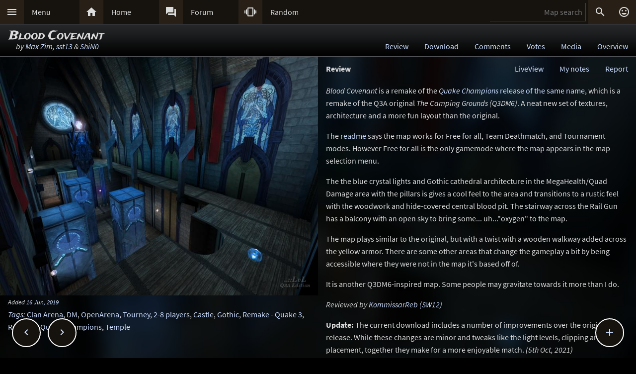

--- FILE ---
content_type: text/html; charset=UTF-8
request_url: https://lvlworld.com/review/id:2390
body_size: 6818
content:
<!DOCTYPE html> 
<html lang="en"> 
<head> 
<title>Blood Covenant by Max Zim, sst13 &amp; ShiN0 (bloodcovenant) Review - ..::LvL - Quake 3 Arena Maps (Q3A Custom Maps)</title> 
<link rel="alternate" href="//lvlworld.com/xml/lvl.xml" type="application/rss+xml" title="..::LvL RSS">
<link rel="stylesheet" href="/rc/2403.css">
<link rel="icon" type="image/png" href="/favicon-192x192.png" sizes="192x192">
<link rel="apple-touch-icon-precomposed" href="/apple-touch-icon-precomposed.png">
<link rel="apple-touch-icon" href="/apple-touch-icon.png">
<link rel="shortcut icon" type="image/x-icon" href="/favicon.ico" sizes="32x32 24x24 16x16">
<link rel="search" type="application/opensearchdescription+xml" title="..::LvL - Q3A Map search" href="/opensearch.xml">
<link rel="manifest" href="/site.webmanifest">
<meta name="theme-color" content="#16130f">
<meta name="viewport" content="width=device-width">
<meta name="msapplication-TileColor" content="#1d1d1d">
<meta name="msapplication-TileImage" content="/mstile-144x144.png">
<meta name="mobile-web-app-capable" content="yes">
<meta property="og:title" content="Blood Covenant by Max Zim, sst13 &amp; ShiN0 (bloodcovenant) Review">
<meta property="og:type" content="website">
<meta property="og:url" content="https://lvlworld.com/review/id:2390">
<meta property="og:image" content="https://lvlworld.com/levels/bloodcovenant/bloodcovenantlg.jpg">
<base target="_top">
</head>
<body>
<div class="contain"><div class="contain menuBar">
<div class="menuWrap" id="mMenu"><div class="menuBut"><a href="/menu">&#xE5D2;</a></div><div class="menuTxt"><a href="/menu">Menu</a></div></div><div class="menuWrap" id="mHome"><div class="menuBut"><a href="/">&#xE88A;</a></div><div class="menuTxt"><a href="/">Home</a></div></div><div class="menuWrap" id="mForum"><div class="menuBut"><a href="/forum">&#xE0BF;</a></div><div class="menuTxt"><a href="/forum">Forum</a></div></div><div class="menuWrap" id="mSurprise"><div class="menuBut"><a href="/surpriseme/review">&#xE62D;</a></div><div class="menuTxt"><a href="/surpriseme">Random</a></div></div>
<input type="text" id="menuSearch" class="menuSearch" placeholder="Map search">
<div class="menuRight">
<div class="menuButRight" id="mSearch">&#xE8B6;</div><div class="menuButRight" id="mLogin"><a href="/login" title="Login or register">&#xE420;</a></div>
</div>
</div></div>
<div id="pTitle" class="tBar"><div class="contain"><div class="pageTitle"><div class="pageSub1">Blood Covenant</div><div class="pageSub2"><i>by <a href="/author/Max%20Zim">Max Zim</a>, <a href="/author/sst13">sst13</a> &#38; <a href="/author/ShiN0">ShiN0</a></i></div></div><div class="pageQuick"><a href="/review/id:2390">Review</a><a href="/download/id:2390">Download</a><a href="/comments/id:2390">Comments</a><a href="/votes/id:2390">Votes</a><a href="/media/id:2390">Media</a><a href="/overview/id:2390">Overview</a></div></div></div>
<div class="contain">
<div id="mapPromo"><a href="/shot/id:2390/s:bloodcovenant"><img src="[data-uri]" data-src="/levels/bloodcovenant/bloodcovenant800x600.jpg" alt="Blood Covenant by Max Zim, sst13 &amp; ShiN0" title="Blood Covenant by Max Zim, sst13 &amp; ShiN0"></a><div class="mapIcons"><i class="fSml">Added <a href="/timeline/2019-06-16">16 Jun, 2019</a></i><div><i><a href="/overview/id:2390">Tags</a>:</i> <a href="/searchadvance/Clan Arena">Clan Arena</a>, <a href="/searchadvance/DM">DM</a>, <a href="/searchadvance/OpenArena">OpenArena</a>, <a href="/searchadvance/Tourney">Tourney</a>, <a href="/searchadvance/2-8 players">2-8 players</a>, <a href="/searchadvance/Castle">Castle</a>, <a href="/searchadvance/Gothic">Gothic</a>, <a href="/searchadvance/Remake - Quake 3">Remake - Quake 3</a>, <a href="/searchadvance/Remake - Quake Champions">Remake - Quake Champions</a>, <a href="/searchadvance/Temple">Temple</a></div></div></div><div id="mapMain"><div class="mapReview"><div class="mapHead">Review<div id="mapReport">Report</div><div id="myNotesLink"><a href="/note/id:2390">My notes</a></div><div id="lvLinkRv"><a href="/liveView/review/2390/c53d00442824a0c7ea5ca62d4a35969c/40f3a0f2f62758dc532f687d2e0caf85" title="View this map in your browser">LiveView</a></div></div>
<div class="mapReviewBody">
<p>
<i>Blood Covenant</i> is a remake of the <a href="https://quake.bethesda.net/en/news/3T54yg43osM0umgyWsG4qy" target="_blank"><i>Quake Champions</i> release of the same name</a>, which is a remake of the Q3A original <i>The Camping Grounds (Q3DM6)</i>. A neat new set of textures, architecture and a more fun layout than the original.
</p><p>
The <a href="/readme/id:2390">readme</a> says the map works for Free for all, Team Deathmatch, and Tournament modes. However Free for all is the only gamemode where the map appears in the map selection menu.
</p><p>
The the blue crystal lights and Gothic cathedral architecture in the MegaHealth/Quad Damage area with the pillars is gives a cool feel to the area and transitions to a rustic feel with the woodwork and hide-covered central blood pit. The stairway across the Rail Gun has a balcony with an open sky to bring some... uh..."oxygen" to the map.
</p><p>
The map plays similar to the original, but with a twist with a wooden walkway added across the yellow armor. There are some other areas that change the gameplay a bit by being accessible where they were not in the map it's based off of.
</p><p>
It is another Q3DM6-inspired map. Some people may gravitate towards it more than I do.
</p><p>
<i>Reviewed by <a href="/member/id:1889">KommissarReb (SW12)</a></i>
</p><p>
<b>Update:</b> The current download includes a number of improvements over the original release. While these changes are minor and tweaks like the light levels, clipping and item placement, together they make for a more enjoyable match. <i>(5th Oct, 2021)</i>
</p>
</div>
</div><div class="mapRowInfo centerBlock"><div class="flxWrap" title="View this map in your browser"><div class="flxBut"><a href="/liveView/review/2390/c53d00442824a0c7ea5ca62d4a35969c/40f3a0f2f62758dc532f687d2e0caf85">&#xE879;</a></div><div class="flxTxt"><a href="/liveView/review/2390/c53d00442824a0c7ea5ca62d4a35969c/40f3a0f2f62758dc532f687d2e0caf85">LiveView</a></div></div></div><div class="mapRowInfo centerBlock">
<p>
<a href="/votes/id:2390">Ranked</a>: <b>3.3</b> out of 5 <i>(12 votes)</i>
</p><p>
Download: <a href="#" class="dlLnk" data-dl="lvl">Blood Covenant by Max Zim, sst13 &amp; ShiN0</a>
</p>
</div>
</div><div class="contain fixedButWrap"><div id="fixedButNext"><a href="/review/id:2391">&#xE408;</a></div><div id="fixedButPrevious"><a href="/review/id:2389">&#xE409;</a></div><div id="fixedBut"><a href="/review/id:2390">&#xE145;</a></div><div id="fixedButConsole" class="fixedButConsoleGone"><div class="butWrap"><div class="butBut"><a href="/review/id:2390">&#xE8D2;</a></div><div class="butTxt"><a href="/review/id:2390">Review</a></div></div><div class="butWrap"><div class="butBut"><a href="/download/id:2390">&#xE2C4;</a></div><div class="butTxt"><a href="/download/id:2390">Download</a></div></div><div class="butWrap"><div class="butBut"><a href="/comments/id:2390">&#xE8CD;</a></div><div class="butTxt"><a href="/comments/id:2390">Comments</a></div></div><div class="butWrap"><div class="butBut"><a href="/votes/id:2390">&#xE8DD;</a></div><div class="butTxt"><a href="/votes/id:2390">Votes</a></div></div><div class="butWrap"><div class="butBut"><a href="/overview/id:2390">&#xE88F;</a></div><div class="butTxt"><a href="/overview/id:2390">Overview</a></div></div><div class="butWrap"><div class="butBut"><a href="/media/id:2390">&#xE8A7;</a></div><div class="butTxt"><a href="/media/id:2390">Media</a></div></div><div class="butWrap"><div class="butBut"><a href="/shot/id:2390">&#xE413;</a></div><div class="butTxt"><a href="/shot/id:2390">Screenshots</a></div></div><div class="butWrap"><div class="butBut"><a href="/panorama/id:2390">&#xE40D;</a></div><div class="butTxt"><a href="/panorama/id:2390">Panorama</a></div></div><div class="butWrap"><div class="butBut"><a href="/video/id:2390">&#xE039;</a></div><div class="butTxt"><a href="/video/id:2390">Video</a></div></div><div class="butWrap"><div class="butBut"><a href="/readme/id:2390">&#xE241;</a></div><div class="butTxt"><a href="/readme/id:2390">Readme</a></div></div><div class="butWrap"><div class="butBut"><a href="/bookmark/review/id:2390">&#xE867;</a></div><div class="butTxt"><a href="/bookmark/review/id:2390">Bookmark</a></div></div><div class="butWrap"><div class="butBut"><a href="/browse/id:2390">&#xE8F3;</a></div><div class="butTxt"><a href="/browse/id:2390">Browse</a></div></div></div></div></div>
<div class="bg"><img class="bgImg" src="/levels/bloodcovenant/bloodcovenantbg.jpg" alt=""></div><div id="mapPeak"><div id="mapPeakImg" class="searchImg"></div><div id="mapPeakTxt" class="searchTxt"></div></div><div id="catch" class="catchGone"></div>
<div class="contain"><div id="menuConsole"><div id="menuContain"><div class="subWrap" id="subDonate">
<div class="subBut"><a href="/donate">&#xEB3D;</a></div>
<div class="subTxt"><a href="/donate">Donate</a></div>
</div><div class="subWrap"><div class="subBut"><a href="/filter">&#xE152;</a></div><div class="subTxt"><a href="/filter">Map filter</a></div></div><div class="subWrap"><div class="subBut"><a href="/trending">&#xE80E;</a></div><div class="subTxt"><a href="/trending">Trending</a></div></div><div class="subWrap"><div class="subBut"><a href="/timeline">&#xE192;</a></div><div class="subTxt"><a href="/timeline">Timeline</a></div></div><div class="subWrap"><div class="subBut"><a href="/browse">&#xE8F3;</a></div><div class="subTxt"><a href="/browse">Browse</a></div></div><div class="subWrap"><div class="subBut"><a href="/featured">&#xE86C;</a></div><div class="subTxt"><a href="/featured">Featured</a></div></div><div class="subWrap"><div class="subBut"><a href="/popularmaps">&#xE52D;</a></div><div class="subTxt"><a href="/popularmaps">Popular</a></div></div><div class="subWrap"><div class="subBut"><a href="/topmaps">&#xE838;</a></div><div class="subTxt"><a href="/topmaps">Top Maps</a></div></div><div class="subWrap"><div class="subBut"><a href="/authors">&#xE869;</a></div><div class="subTxt"><a href="/authors">Authors</a></div></div><div class="subWrap"><div class="subBut"><a href="/titles">&#xE264;</a></div><div class="subTxt"><a href="/titles">Map title</a></div></div><div class="subWrap"><div class="subBut"><a href="/queue">&#xE03C;</a></div><div class="subTxt"><a href="/queue">Map queue</a></div></div><div class="subWrap"><div class="subBut"><a href="/mods">&#xE429;</a></div><div class="subTxt"><a href="/mods">Q3A Mods</a></div></div><div class="subWrap"><div class="subBut"><a href="/members">&#xE7FC;</a></div><div class="subTxt"><a href="/members">Members</a></div></div><div class="subWrap"><div class="subBut"><a href="/contact">&#xE0BE;</a></div><div class="subTxt"><a href="/contact">Contact</a></div></div><div class="subWrap"><div class="subBut"><a href="/menu">&#xE8DE;</a></div><div class="subTxt"><a href="/menu">Full menu</a></div></div><div class="subWrap" id="subClose"><div class="subBut"><a href="/review/id:2390">&#xE5C9;</a></div><div class="subTxt"><a href="/review/id:2390">Close</a></div></div></div></div></div>
<div id="memberConsole"><div class="contain">
<div class="memberWrap"><div class="subWrap"><div class="subBut"><a href="/login" data-act="login">&#xE8E8;</a></div>
<div class="subTxt"><a href="/login" data-act="login">Sign in</a></div>
</div><div class="subWrap">
<div class="subBut"><a href="/register" data-act="register">&#xE7FE;</a></div>
<div class="subTxt"><a href="/register" data-act="register">Sign up</a></div>
</div><div class="subWrap" id="memberClose">
<div class="subBut"><a href="#">&#xE5C9;</a></div>
<div class="subTxt"><a href="#">Close</a></div>
</div></div>
</div></div>
<div id="searchConsole"><div class="contain"><div id="searchResultWrap"><div class="subWrap" id="searchFull"><div class="subBut"><a href="/search">&#xE42A;</a></div><div class="subTxt"><a href="/search">Full search</a></div></div><div class="subWrap" id="searchClose"><div class="subBut"><a href="/review/id:2390">&#xE5C9;</a></div><div class="subTxt"><a href="/review/id:2390">Close</a></div></div>
<div id="searchResult"></div></div></div></div>
<div><div class="footWrap"></div><div class="tBar footSticky"><div class="footBlock"><div class="pageSub1"><a href="/">..::LvL</a></div><div class="pageSub2"><i><a href="/">Q3A Database</a></i></div></div></div></div>
<div id="msgWrap"><a href="/membermsgs" class="msgOpt" title="Member messages"></a><i><a href="#" id="mNClear" class="msgOpt" title="Clear messages">Clear</a></i></div>
<script>
function eStp(e){if(e){e.stopPropagation();e.preventDefault();}}
function crtEl(d){return document.createElement(d)}
// show (true) or hide (false && only if open)
function mState(id,show){
var m=document.getElementById(id);
if(show){
// if requested, always show
m.classList.remove('menuHide');
m.classList.add('menuShow');
}else{
// Only hide if shown
if (m.classList.contains('menuShow')){
m.classList.remove('menuShow');
m.classList.add('menuHide');
}}}
function catchState(show){
var c=document.getElementById('catch');
if(show){
if(! c.classList.contains('catchShow')){
c.classList.remove('catchGone');
c.classList.remove('catchHide');
c.classList.add('catchShow');
}}else{
if(c.classList.contains('catchShow')){
c.classList.remove('catchShow');
c.classList.add('catchHide');
setTimeout(function(){
this.classList.add('catchGone');
}.bind(c),210);
}}}
// always hide all menus and self
function catchClick(e){
mState('menuConsole',0);
mState('memberConsole',0);
mState('searchConsole',0);
catchState(0);
}
function searchConsoleClick(e){mState('searchConsole',0);catchState(0);}
function memberConsoleClick(e){mState('memberConsole',0);catchState(0);}
function menuConsoleClick(e){mState('menuConsole',0);catchState(0);}
function subCloseClick(e){
eStp(e);
mState('menuConsole',0);
catchState(0);
}
function memberCloseClick(e){
eStp(e);
mState('memberConsole',0);
catchState(0);
}
function searchCloseClick(e){
eStp(e);
mState('searchConsole',0);
catchState(0);
}
function searchFullClick(e){
eStp(e);
mState('searchConsole',0);
catchState(0);
var s=document.getElementById('menuSearch');
location=(s.value)?'/search/'+ encodeURIComponent(s.value):'/search'; 
}
function menuClick(e){
eStp(e);
// current state is needed
var m=document.getElementById('menuConsole');
if(m.classList.contains('menuShow')){mState('menuConsole',0);catchState(0);}
else{mState('memberConsole',0);mState('searchConsole',0);mState('menuConsole',1);catchState(1);}
}
function memberClick(e){
eStp(e);
// current state is needed
var m=document.getElementById('memberConsole');
if(m.classList.contains('menuShow')){mState('memberConsole',0);catchState(0);} 
else {mState('menuConsole',0);mState('searchConsole',0);mState('memberConsole',1);catchState(1);}
}
function fixedButClick(e){
eStp(e);
// current state required
var b=document.getElementById('fixedBut');
var m=document.getElementById('fixedButConsole');
if(m.classList.contains('fixedButConsoleGone')){
m.classList.remove('fixedButConsoleGone');
m.classList.add('fixedButConsoleShow');
b.classList.add('fixedButOpen');
}else{
b.classList.remove('fixedButOpen');
m.classList.remove('fixedButConsoleShow');
m.classList.add('fixedButConsoleHide');
setTimeout(function(){
this.classList.remove('fixedButConsoleHide');
this.classList.add('fixedButConsoleGone');
}.bind(m),210);
}}
function confirmJson(str){
var j=null;
if(str){
try{j=JSON.parse(str);} 
catch(e){j=null;}
}
return j;
}
function safeTxt(str){
var p=crtEl("p");
p.appendChild(document.createTextNode(str));
return p.innerHTML;
}
function uriSafe(s){
if(s){
s=s.replace(/%/g,'%25');
s=s.replace(/#/g,'%23');
s=s.replace(/&/g,'%26');
s=s.replace(/\+/g,'%2B');
s=s.replace(/=/g,'%3D');
}
return s;
}
function mapSearchResult(r){
var h='<div class="searchEmpty">No results</div>';
if(r){
var raw=confirmJson(r);
if(raw!=null){
var a,t,i,max=raw.length;
h="";
for(i=0;i<max;i++){
a=safeTxt(raw[i].author);
t=safeTxt(raw[i].title);
h+='<div class="searchWrap"><div class="searchImg"><a href="/media/id:'+ raw[i].id +'"><img src="/levels/'+ raw[i].fileName +'/'+ raw[i].fileName +'sm.jpg" srcset="/levels/'+ raw[i].fileName +'/'+ raw[i].fileName +'320x240.jpg 2x" alt="'+ t +' by '+ a +'" title="'+ t +' by '+ a +'" /></a></div><div class="searchTxt"><a href="/review/id:'+ raw[i].id +'">'+ safeTxt(raw[i].title) +'</a><br /><i>by</i> <a href="/author/'+ encodeURIComponent(raw[i].author) +'">'+ a +'</a></div></div>';
}}}
document.getElementById('searchResult').innerHTML=h;
}
function mapSearch(e){
if(this.value){
var f=new FormData();
f.append('q',this.value);
ajax(mapSearchResult,'/reworkSearch',false,f);
mState('searchConsole',1);
mState('menuConsole',0);
mState('memberConsole',0);
catchState(1);
}else{
mState('searchConsole',0);
catchState(0);
}}
function ajax(callFunc,url,id,postData){
var http=(window.XMLHttpRequest)?new XMLHttpRequest():false;
if(! http){return false;}
http.onreadystatechange=function(){
if(http.readyState==4){if(callFunc){if(id){callFunc(id,((http.status==200)?http.responseText:null));
}else{callFunc((http.status==200)?http.responseText:null);}
}}}
if(postData){http.open('POST',url,true);http.send(postData);} 
else{http.open('GET',url,true);http.send(null);}
}
function navGroupIn(n,v){
var i=crtEl("input");
i.setAttribute("type","hidden");
i.setAttribute("name",n);
i.setAttribute("value",v);
return i;
}
function navGroup(e){
eStp(e);
var g=this.textContent.split(" ");
var b=document.querySelector(".bgImg");
var f=crtEl("form");
f.setAttribute("method","post");
f.setAttribute("action","/group");
f.appendChild(navGroupIn("m",g[3]));
f.appendChild(navGroupIn("l",location));
f.appendChild(navGroupIn("b",b.src));
f.appendChild(navGroupIn("t","Blood Covenant"));
f.appendChild(navGroupIn("s","by <a href=\"/author/Max%20Zim\">Max Zim</a>, <a href=\"/author/sst13\">sst13</a> &#38; <a href=\"/author/ShiN0\">ShiN0</a>"));document.body.appendChild(f);
f.submit();
}
function dlLink(e) {
e.stopPropagation();e.preventDefault();
if(!this.getAttribute("data-dl")){return;}
var s=this.getAttribute("data-dl");
if((s=="lvl")||(s=="MHG")){location="/dl/"+ s +"/2390/59af57d7ae0bf9358fc5987b82e3cd6c/db7a063ff6beaf4ded98661f8025814a";}
}
var sPromo={fixed:false,divImg:null,divMain:null,
set:function(noScroll){
if((noScroll)&&(!this.fixed)){
this.divMain.classList.add("mapMainNoScroll");this.divImg.classList.add("mapPromoNoScroll");this.fixed=true;
}else if((!noScroll)&&(this.fixed)){
this.divMain.classList.remove("mapMainNoScroll");this.divImg.classList.remove("mapPromoNoScroll");this.fixed=false;
}}};
var lStg=null;
var lvlPeak={id:0,pm:null,pi:null,pt:null,px:0,py:0,ch:{},
result:function(str){
var data=confirmJson(str);
if((!data)||(data.error)||(data.id!=lvlPeak.id)){return;}
lvlPeak.render(data);
lvlPeak.ch[lvlPeak.id]=data;
},
render:function(data){
var im=crtEl("img"),i=crtEl("i");
im.src="/levels/"+data.fName+"/"+data.fName+"sm.jpg";
im.setAttribute("srcset","/levels/"+data.fName+"/"+data.fName+"320x240.jpg 2x");
lvlPeak.pi.appendChild(im);
lvlPeak.pt.appendChild(document.createTextNode(data.title));
lvlPeak.pt.appendChild(crtEl("br"));
i.textContent="by";
lvlPeak.pt.appendChild(i);
lvlPeak.pt.appendChild(document.createTextNode(" "+data.author));
lvlPeak.pm.style.top=lvlPeak.py+"px";
lvlPeak.pm.style.left=lvlPeak.px+"px";
lvlPeak.pm.style.display="block";
},
show:function(e){
var bR=document.body.getBoundingClientRect(),eR=this.getBoundingClientRect();
lvlPeak.px=eR.left;
lvlPeak.py=(eR.top - bR.top - 108);
lvlPeak.id=this.href.split(/\/id:|#/)[1];
if(lvlPeak.ch[lvlPeak.id]){lvlPeak.render(lvlPeak.ch[lvlPeak.id]);
}else{ajax(lvlPeak.result,"/peak/id:"+lvlPeak.id);}
},
hide:function(e){
lvlPeak.pm.style.display="none";
lvlPeak.pi.textContent="";
lvlPeak.pt.textContent="";
lvlPeak.id=0;
},
init:function(){
this.pm=document.getElementById("mapPeak");
this.pi=document.getElementById("mapPeakImg");
this.pt=document.getElementById("mapPeakTxt");
var d,pl,pd=document.querySelectorAll("div.mapCommPost,div.mapReviewBody,div.blk50");
for(pl=0;pl<pd.length;pl++){
d=pd[pl].querySelectorAll("a");
for(pi=0;pi<d.length;pi++){
if(((d[pi].href.indexOf("lvlworld.com/")>0)||(d[pi].href.indexOf("/")==0))&&(d[pi].href.indexOf("/id:")>0)){
if(/review|comments|votes|overview|download|media|video|panorama|readme|markup/.test(d[pi].href)){
d[pi].addEventListener("mouseover",lvlPeak.show,false);
d[pi].addEventListener("mouseout",lvlPeak.hide,false);
}}}}}}
var bgInfo={box:null,delay:null,shown:false,pos:null,
hide:function(){
clearTimeout(bgInfo.delay);
bgInfo.delay=null;
bgInfo.box.style.display="none";
bgInfo.shown=false;
},
show:function(){
if(bgInfo.delay){
clearTimeout(bgInfo.delay);
bgInfo.delay=null;
}
if(bgInfo.box){
bgInfo.box.style.top=bgInfo.pos.y+"px";
if((bgInfo.pos.x+320)>bgInfo.pos.width){
bgInfo.box.style.removeProperty("left");
bgInfo.box.style.right=(bgInfo.pos.width-bgInfo.pos.x)+"px";
}else{
bgInfo.box.style.removeProperty("right");
bgInfo.box.style.left=bgInfo.pos.x+"px";
}
bgInfo.box.style.display="block";
bgInfo.shown=true;
bgInfo.delay=setTimeout(bgInfo.hide,4000);
}},
result:function(str){
var r=confirmJson(str);
if((r)&&(r.success)){
var h=crtEl("div"),t=crtEl("div"),a=crtEl("a");
bgInfo.box=crtEl("div");
bgInfo.box.classList.add("dynList","bxShadow");
h.classList.add("dynItem");
t.classList.add("dynItem");
h.textContent="Background:";
a.textContent=r.data.title+" by "+r.data.author;
a.setAttribute("href","/review/id:"+r.data.id);
t.appendChild(a);
bgInfo.box.appendChild(h);
bgInfo.box.appendChild(t);
document.body.appendChild(bgInfo.box);
bgInfo.show();
}},
get:function(){
var d=document.querySelector(".bgImg");
if((d)&&(d.src)){
var f=new FormData();
f.append("q",d.src);
ajax(bgInfo.result,'/bgimgquery',false,f);
}},
click:function(e){
var t=e.target;
if(e.type!="click"){
return e;
}
if(bgInfo.shown){
bgInfo.hide();
return e;
}
if((t.classList=="bgImg")||(t.nodeName=="BODY")){
eStp(e);
var b=document.body.getBoundingClientRect();
bgInfo.pos={x:e.pageX,y:e.pageY,width:b.width};
if(bgInfo.box){
bgInfo.show();
}else{
bgInfo.get();
}}else{
return e;
}}};
var Ref={
bg:null,
pg:null,
action:function(e){
eStp(e);
var x,r=this.getAttribute("data-act");
if(!Ref.bg){
x=document.querySelector(".bgImg");
Ref.bg=x.src.substring(x.src.indexOf("/levels/") +8,x.src.lastIndexOf("/"));
}
if(!Ref.pg){Ref.pg=location.pathname;}
var f=crtEl("form"),h=crtEl("input");
f.action="/"+r;
f.method="post";
h.type="hidden";
h.name="ref";
h.value=JSON.stringify({bg:Ref.bg,pg:Ref.pg});
f.appendChild(h);
document.body.appendChild(f);
f.submit();
}}
function imCh(e,s){
var t=new Image();
t.decoding="async";t.src=s;
t.onerror=function(){e.classList.add("imgSoft");e.src="/img/404.png";e.title="404 on the image.";};
t.onload=function(){e.classList.add("imgSoft");e.src=s;t=null;}
}
window.onload=function(){
var a={'catch':catchClick,'memberConsole':memberConsoleClick,'menuConsole':menuConsoleClick,'subClose':subCloseClick,'memberClose':memberCloseClick,'mMenu':menuClick,'mLogin':memberClick,'searchConsole':searchConsoleClick,'searchClose':searchCloseClick,'searchFull':searchFullClick,'mSearch':searchFullClick,'fixedBut':fixedButClick};
var d;
for(var id in a){
d=document.getElementById(id);
if(d){
d.addEventListener('click',a[id],false);
}}
d=document.getElementById('menuSearch');
if(d){
d.addEventListener('keyup',mapSearch,false);
d.addEventListener('focus',mapSearch,false);
}
d=document.querySelectorAll(".dlLnk");
if(d){
var dli, dlm = d.length;
for(dli=0;dli<dlm;dli++){d[dli].addEventListener("click",dlLink,false);}
}d=document.getElementById("mapPromo");
var dm=document.getElementById("mapMain");
if((d)&&(dm)){sPromo.divImg=d;sPromo.divMain=dm;window.addEventListener("scroll",function(){sPromo.set((window.scrollY>65));},false);}
if(location.hash){sPromo.set((window.scrollY>65));}
d=document.getElementById("mapReport");
if(d){d.addEventListener("click",function(){location="/mapReport/review/2390";},false);}
lvlPeak.init();
// load the images
var a=document.getElementsByTagName("img");
var i,max=a.length;
for(i=0;i<max;i++){if(a[i].getAttribute("data-src")){imCh(a[i],a[i].getAttribute("data-src"));}}
// check for a group
d=document.getElementById("jGroup");
if(d){d.addEventListener("click",navGroup,false);}
d=document.querySelectorAll("a[data-act]");
if(d){
max=d.length;
for(i=0;i<max;i++){d[i].addEventListener("click",Ref.action,false);}
}
document.body.addEventListener("click",bgInfo.click,false);
}
</script>
</body>
</html>
